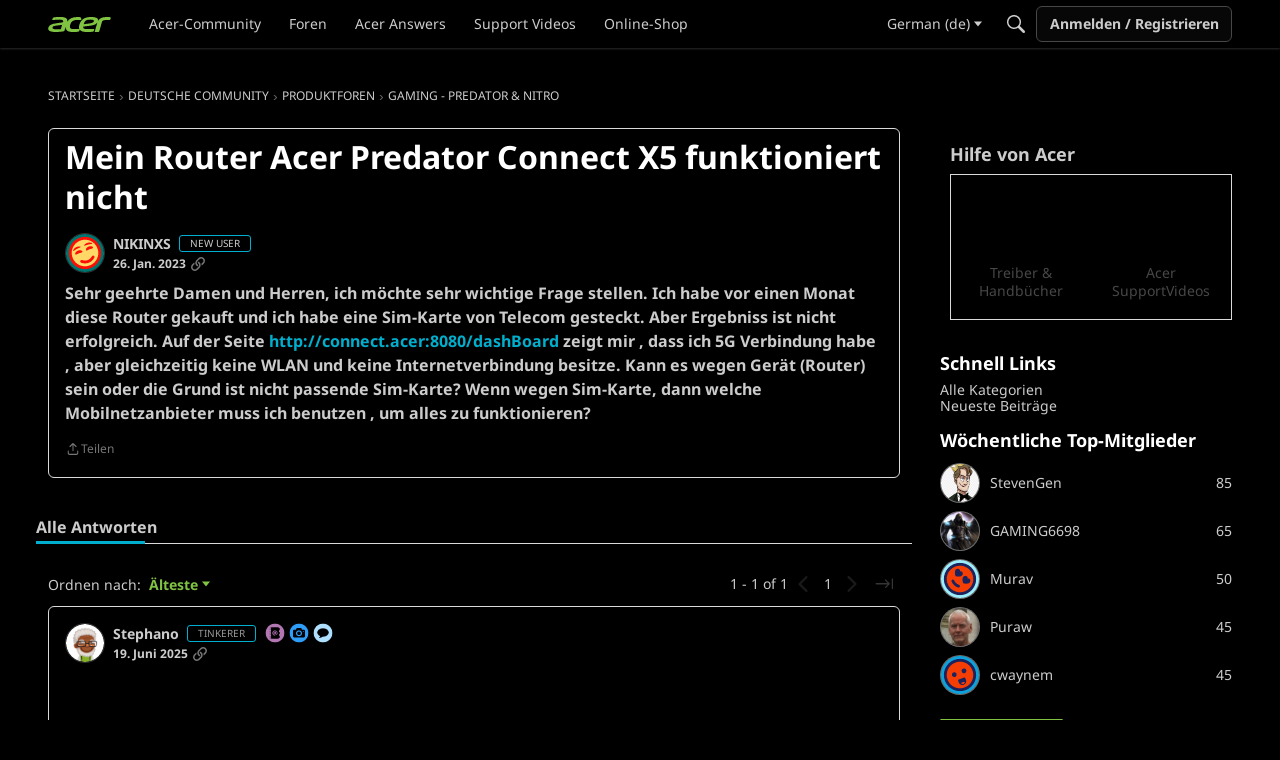

--- FILE ---
content_type: application/x-javascript
request_url: https://community.acer.com/dist/v2/layouts/entries/addons/knowledge/layouts.CwX0gDQx.min.js
body_size: 1492
content:
const __vite__mapDeps=(i,m=__vite__mapDeps,d=(m.f||(m.f=["../../../chunks/addons/openapi-embed/layouts._xHqySZ2.css","../../../chunks/addons/openapi-embed/QuickLinks.C0TktU-I.css"])))=>i.map(i=>d[i]);
import{aG as g,t as a,a4 as A,aH as D,L as u,f as T,M as w,i as E,r as v,n as I,_ as t,aw as b,j as m,aI as C,aJ as L}from"../../layouts.CwOBmJST.min.js";import{r as _,j as r}from"../../../vendor/vendor/react-core.BgLhaSja.min.js";import{E as y,S as f,K as k,a as V}from"../../../chunks/addons/knowledge/SiteNavContext.OLeIOSqD.min.js";function h(e){const[i,o]=_.useState(!0),s=e.isVisible??i,c=e.onCancel??(()=>o(!1)),d=e!=null&&e.recordType?{discussionID:e.discussionID,recordType:e==null?void 0:e.recordType}:{discussionID:e.discussionID},n=()=>{const l=y.url(d);window.location.href=D(l,!0)};return r.jsx(g,{isVisible:s,onCancel:c,title:a("Create Article"),onConfirm:n,confirmTitle:a("Create Article"),children:r.jsx(A,{source:"This will create an article that is a copy of this discussion. The discussion will then be linked to the new article."})})}function O(e){const{discussionID:i}=e,[o,s]=_.useState(u.PENDING),[c,d]=_.useState(!0),n=e.isVisible??c,l=e.onCancel??(()=>d(!1)),p=async()=>{s(u.LOADING),await T.delete(`/discussions/${i}/canonical-url`),s(u.SUCCESS),l(),window.location.href=window.location.href};return r.jsx(g,{isVisible:n,onCancel:l,title:a("Remove Article Link"),onConfirm:p,isConfirmLoading:o===u.LOADING,confirmTitle:a("Remove Link"),children:r.jsx(A,{source:"This will remove the link to the article, but will not remove the article itself."})})}function R(e){const{discussionID:i,url:o,canonicalUrl:s,type:c}=e.discussion,[d,n]=_.useState(!1),l=o===s?a("Create Article"):a("Remove Article Link"),p=o===s?h:O;return r.jsxs(r.Fragment,{children:[r.jsx(w,{onClick:()=>n(!0),children:l}),r.jsx(p,{discussionID:i,recordType:c,isVisible:d,onCancel:()=>n(!1)})]})}function P(){E("siteSection.apps.knowledgeBase",!0)&&v(()=>({name:a("Help Menu","Help"),permission:"kb.view",url:"/kb",children:[],id:"builtin-kb"}))}I({ArticleArticlesWidget:()=>t(()=>import("../../../chunks/addons/knowledge/ArticleArticlesWidget.BsF8xvWj.min.js"),__vite__mapDeps([0,1]),import.meta.url)});P();b({permission:{permission:"articles.add"},component:R,sort:2});const x=E("featureFlags.customLayout.knowledgeBase.Enabled",!1);x&&(I({ArticleHeaderAsset:()=>t(()=>import("../../../chunks/addons/knowledge/ArticleHeaderAsset.dmqKFzbj.min.js"),__vite__mapDeps([0]),import.meta.url),ArticleContentAsset:()=>t(()=>import("../../../chunks/addons/knowledge/ArticleContentAsset.BF1kMfZ8.min.js").then(e=>e.b),__vite__mapDeps([0]),import.meta.url),AdminOptionsAsset:()=>t(()=>import("../../../chunks/addons/knowledge/AdminOptionsAsset.C_fYbZwm.min.js"),__vite__mapDeps([0]),import.meta.url),ArticleTOCWidget:()=>t(()=>import("../../../chunks/addons/knowledge/ArticleTOCWidget.CT-j9gvR.min.js"),__vite__mapDeps([0]),import.meta.url),HelpCenterArticleListAsset:()=>t(()=>import("../../../chunks/addons/knowledge/HelpCenterArticleListAsset.DaKis7cQ.min.js"),__vite__mapDeps([0]),import.meta.url),GuideOverviewAsset:()=>t(()=>import("../../../chunks/addons/knowledge/GuideOverviewAsset.BxGya3aE.min.js"),__vite__mapDeps([0]),import.meta.url),GuidePagerWidget:()=>t(()=>import("../../../chunks/addons/knowledge/GuidePagerWidget.BV0dnmBP.min.js"),__vite__mapDeps([0]),import.meta.url),ArticleRelatedArticlesWidget:()=>t(()=>import("../../../chunks/addons/knowledge/ArticleRelatedArticlesWidget.CvQ__Bhx.min.js"),__vite__mapDeps([0]),import.meta.url),ArticleReactionsWidget:()=>t(()=>import("../../../chunks/addons/knowledge/ArticleReactionsWidget.DgpUi1VI.min.js"),__vite__mapDeps([0]),import.meta.url),KnowledgeBasesListWidget:()=>t(()=>import("../../../chunks/addons/knowledge/KnowledgeBasesListWidget.B3kdKaxR.min.js"),__vite__mapDeps([0,1]),import.meta.url),KnowledgeBasesListAsset:()=>t(()=>import("../../../chunks/addons/knowledge/KnowledgeBasesListWidget.B3kdKaxR.min.js"),__vite__mapDeps([0,1]),import.meta.url),ArticleLanguagePickerAsset:()=>t(()=>import("../../../chunks/addons/knowledge/ArticleLanguagePickerAsset.TwFDZZMu.min.js"),__vite__mapDeps([0]),import.meta.url),CategorySubcategoryListAsset:()=>t(()=>import("../../../chunks/addons/knowledge/CategorySubcategoryListAsset.B9nhR3B_.min.js"),__vite__mapDeps([0]),import.meta.url),CategoryArticleListAsset:()=>t(()=>import("../../../chunks/addons/knowledge/ArticleArticlesWidget.BsF8xvWj.min.js"),__vite__mapDeps([0,1]),import.meta.url),HelpCenterOverviewWidget:()=>t(()=>import("../../../chunks/addons/knowledge/HelpCenterOverviewWidget.BpdJbsIT.min.js").then(e=>e.a),__vite__mapDeps([0]),import.meta.url),HelpCenterOverviewAsset:()=>t(()=>import("../../../chunks/addons/knowledge/HelpCenterOverviewWidget.BpdJbsIT.min.js").then(e=>e.a),__vite__mapDeps([0]),import.meta.url),KnowledgeBaseFollowAsset:()=>t(()=>import("../../../chunks/addons/knowledge/KnowledgeBaseFollowAsset.BbQ8yyQ_.min.js"),__vite__mapDeps([0]),import.meta.url)}),m("/kb/articles/:id(\\d+)(-[^/]+)?",e=>{const i=e.match.params.id;return{layoutViewType:"article",recordType:"article",recordID:parseInt(i),params:{articleID:parseInt(i)}}}),m("/kb",e=>({layoutViewType:"knowledgeHome",recordType:"knowledgeHome",recordID:"kb",params:{}})),m("/kb/:urlCode([\\w\\d-]+)",e=>{const i=e.match.params.urlCode;return{layoutViewType:"knowledgeBase",recordType:"knowledgeBase",recordID:i,params:{urlCode:i}}},["/kb/drafts"]),m(["/kb/categories/:id(\\d+)(-[^/]+)?","/kb/categories/:id(\\d+)(-[^/]+)?/p:page(\\d+)"],e=>{const i=parseInt(`${e.match.params.id}`),o=e.match.params.page??"1";return{layoutViewType:"knowledgeCategory",recordType:"knowledgeCategory",recordID:i,params:{knowledgeCategoryID:i,page:parseInt(`${o}`)}}}),C(e=>r.jsx(f,{categoryRecordType:k.CATEGORY,children:r.jsx(L,{noWrap:!0,errorComponent:r.jsx(V,{}),children:e.children})})));


--- FILE ---
content_type: image/svg+xml
request_url: https://w9.vanillicon.com/v2/92ef8c8bf80064fdc4f2c9bc7dbffc11.svg
body_size: 948
content:
<?xml version="1.0" encoding="UTF-8" standalone="no"?>
<svg xmlns="http://www.w3.org/2000/svg" xmlns:xlink="http://www.w3.org/1999/xlink" width="40px" height="40px" viewBox="0 0 40 40" version="1.1"><title>Hmm In Love...</title><desc>Your unique vanillicon is crafted with love by the team at vanillaforums.com.</desc><defs/><g id="vanillicon" stroke="none" stroke-width="1" fill="none" fill-rule="evenodd"><rect id="background" fill="#9CEEFC" x="-2" y="-2" width="44" height="44"/><g id="avatar" transform="rotate(43, 20, 20) translate(3.000000, 3.000000)"><circle id="body" fill="#F43E04" cx="17" cy="17" r="16"/><g id="eyes" transform="translate(7.000000, 10)" fill="#1C225C"><path d="M4.50437136,8.00665368 C11.6470584,4.00352099 8.73529401,0.000388108144 6.35294106,0.000388108144 C5.02941201,0.000388108144 4.5043714,1.19281161 4.5043714,1.19281161 C4.5043714,1.19281161 3.97058823,0.000388108144 2.64705871,0.000388108144 C0.264705886,0.000388108144 -2.64705871,4.00352099 4.50437136,8.00665368 Z" id="heart"/><path d="M15.5043714,8.00665368 C22.6470584,4.00352099 19.735294,0.000388108144 17.3529411,0.000388108144 C16.029412,0.000388108144 15.5043714,1.19281161 15.5043714,1.19281161 C15.5043714,1.19281161 14.9705882,0.000388108144 13.6470587,0.000388108144 C11.2647059,0.000388108144 8.35294129,4.00352099 15.5043714,8.00665368 Z" id="heart-2" transform="translate(15.500000, 4.000000) scale(-1, 1) translate(-15.500000, -4.000000) "/></g><g id="mouth" transform="translate(11.000000, 22.000000)" fill="#1C225C"><path d="M6,1 C4.8192092,1 3.67744449,0.744977255 2.63230643,0.25913726 C1.88107967,-0.0900759354 0.988996821,0.23582045 0.639783626,0.98704721 C0.29057043,1.73827397 0.616466815,2.63035681 1.36769357,2.97957001 C2.80698057,3.64863298 4.3800891,4 6,4 C7.6199109,4 9.19301943,3.64863298 10.6323064,2.97957001 C11.3835332,2.63035681 11.7094296,1.73827397 11.3602164,0.98704721 C11.0110032,0.23582045 10.1189203,-0.0900759354 9.36769357,0.25913726 C8.32255551,0.744977255 7.1807908,1 6,1 Z" id="mouth"/></g><path d="M34,17 C34,7.61115925 26.3888407,0 17,0 C7.61115925,0 0,7.61115925 0,17 C0,26.3888407 7.61115925,34 17,34 C26.3888407,34 34,26.3888407 34,17 Z M3,17 C3,9.2680135 9.2680135,3 17,3 C24.7319865,3 31,9.2680135 31,17 C31,24.7319865 24.7319865,31 17,31 C9.2680135,31 3,24.7319865 3,17 Z" id="circle" fill="#1C225C"/></g></g></svg>


--- FILE ---
content_type: image/svg+xml
request_url: https://wf.vanillicon.com/v2/f447a5c6824d74717b62f2fa34ed743b.svg
body_size: 1080
content:
<?xml version="1.0" encoding="UTF-8" standalone="no"?>
<svg xmlns="http://www.w3.org/2000/svg" xmlns:xlink="http://www.w3.org/1999/xlink" width="40px" height="40px" viewBox="0 0 40 40" version="1.1"><title>Smiling Squint</title><desc>Your unique vanillicon is crafted with love by the team at vanillaforums.com.</desc><defs/><g id="vanillicon" stroke="none" stroke-width="1" fill="none" fill-rule="evenodd"><rect id="background" fill="#017470" x="-2" y="-2" width="44" height="44"/><g id="avatar" transform="rotate(-21, 20, 20) translate(3.000000, 3.000000)"><circle id="body" fill="#FFD868" cx="17" cy="17" r="16"/><g id="eyes" transform="translate(6.000000, 7.000000)" fill="#FB0E04"><path d="M4.48520012,2.94042492 C6.96432014,2.94042492 8.97404401,3.49270967 8.97404401,2.94042492 C8.97404401,2.38814017 6.96432014,0.940424916 4.48520012,0.940424916 C2.0060801,0.940424916 -0.00364376821,2.38814017 -0.00364376821,2.94042492 C-0.00364376821,3.49270967 2.0060801,2.94042492 4.48520012,2.94042492 Z" id="left_brow" transform="translate(4.485200, 2.063155) rotate(-7.000000) translate(-4.485200, -2.063155) "/><path d="M17.4852001,2.94042492 C19.9643201,2.94042492 21.974044,3.49270967 21.974044,2.94042492 C21.974044,2.38814017 19.9643201,0.940424916 17.4852001,0.940424916 C15.0060801,0.940424916 12.9963562,2.38814017 12.9963562,2.94042492 C12.9963562,3.49270967 15.0060801,2.94042492 17.4852001,2.94042492 Z" id="right_brow" transform="translate(17.485200, 2.063155) scale(-1, 1) rotate(-7.000000) translate(-17.485200, -2.063155) "/><path d="M5,8 C6.93299662,8 9,8.88071187 9,7.5 C9,6.11928813 6.93299662,5 5,5 C3.06700338,5 1,6.11928813 1,7.5 C1,8.88071187 3.06700338,8 5,8 Z" id="left_eye"/><path d="M17,8 C18.9329966,8 21,8.88071187 21,7.5 C21,6.11928813 18.9329966,5 17,5 C15.0670034,5 13,6.11928813 13,7.5 C13,8.88071187 15.0670034,8 17,8 Z" id="right_eye"/></g><g id="mouth" transform="translate(9.000000, 22.000000)" fill="#FB0E04"><path d="M8,3 C5.96789841,3 4.05823694,2.24131629 2.59170015,0.895011848 C1.98143205,0.334775879 1.03255101,0.375334939 0.472315046,0.985603044 C-0.0879209237,1.59587115 -0.0473618641,2.54475218 0.562906241,3.10498815 C2.57763319,4.95454001 5.20913118,6 8,6 C10.7908688,6 13.4223668,4.95454001 15.4370938,3.10498815 C16.0473619,2.54475218 16.0879209,1.59587115 15.527685,0.985603044 C14.967449,0.375334939 14.018568,0.334775879 13.4082998,0.895011848 C11.9417631,2.24131629 10.0321016,3 8,3 Z" id="mouth"/></g><path d="M34,17 C34,7.61115925 26.3888407,0 17,0 C7.61115925,0 0,7.61115925 0,17 C0,26.3888407 7.61115925,34 17,34 C26.3888407,34 34,26.3888407 34,17 Z M3,17 C3,9.2680135 9.2680135,3 17,3 C24.7319865,3 31,9.2680135 31,17 C31,24.7319865 24.7319865,31 17,31 C9.2680135,31 3,24.7319865 3,17 Z" id="circle" fill="#FB0E04"/></g></g></svg>


--- FILE ---
content_type: application/x-javascript
request_url: https://community.acer.com/dist/v2/layouts/chunks/LeaderboardWidget.CnaQkK-J.min.js
body_size: 1520
content:
import{i as n,r as S,j as t,l as c}from"../vendor/vendor/react-core.BgLhaSja.min.js";import{a1 as j,aj as L,aK as W,c_ as b,f3 as I,aO as r,cU as N,ak as T,aR as k,ei as C,dH as y,eM as v,dQ as h,t as z,ej as U,a8 as f,aa as w,fb as H,ab as P}from"../entries/layouts.CwOBmJST.min.js";import{H as R}from"./HomeWidgetContainer.B9B8qJdR.min.js";import{H as A}from"./HomeWidgetItem.AtLPCPp6.min.js";const M=j(e=>{const d=L(),i=W("leaderboard",e),o=i("colors",{bg:d.mainColors.bg}),s=i("box",{enabled:!1,borderRadius:d.border.radius}),l=i("title",{background:b.background({}),font:b.font({}),spacing:{padding:s.enabled?b.spacing({all:d.gutter.size,bottom:0}):b.spacing({})},alignment:"left"}),m=i("list",{spacing:s.enabled?b.spacing({all:d.gutter.size}):b.spacing({})}),u=i("listItem",{spacing:b.spacing({horizontal:0,vertical:6})}),p=i("profilePhoto",{size:38}),a=i("username",{font:b.font({textDecoration:"auto"}),margin:b.spacing({horizontal:10})}),g=i("count",{font:b.font({})});return{colors:o,box:s,title:l,list:m,listItem:u,profilePhoto:p,username:a,count:g}}),D=()=>{const e=M(),d=n({...r.background({color:e.colors.bg}),...e.box.enabled?{borderTopLeftRadius:e.box.borderRadius,borderTopRightRadius:e.box.borderRadius,...I().embed(),overflow:"hidden"}:{}},"label:LeaderboardWidget-styles-rootStyles"),i=n({display:"flex",justifyContent:e.title.alignment,...r.background(e.title.background),...r.font(e.title.font),...r.padding(e.title.spacing.padding)},"label:LeaderboardWidget-styles-titleStyles"),o=n({...r.padding(e.list.spacing),...r.border({style:N.NONE})},"label:LeaderboardWidget-styles-listStyles"),s=n({...r.padding(e.listItem.spacing)},"label:LeaderboardWidget-styles-listItemStyles"),l=n({display:"flex",alignItems:"center",...r.clickable.itemState(),...r.font({color:e.username.font.color??T.ensureColorHelper(r.clickable.itemState().color)})},"label:LeaderboardWidget-styles-linkStyles"),m=n({order:2,...r.margin({all:0,left:"auto"})},"label:LeaderboardWidget-styles-asideStyles"),u=n({...r.font(e.count.font)},"label:LeaderboardWidget-styles-countStyles"),p=n({display:"flex",alignItems:"center",...r.padding({vertical:4})},"label:LeaderboardWidget-styles-userStyles"),a=n({flex:1,verticalAlign:"middle",display:"inline-block",...r.margin(e.username.margin),...r.font({...e.username.font,lineHeight:1})},"label:LeaderboardWidget-styles-usernameStyles"),g=n({verticalAlign:"middle",borderRadius:"50%",overflow:"hidden",width:e.profilePhoto.size,height:e.profilePhoto.size,flexShrink:0},"label:LeaderboardWidget-styles-profilePhotoStyles"),x=n({width:k(100)},"label:LeaderboardWidget-styles-table");return{rootStyles:d,titleStyles:i,listStyles:o,listItemStyles:s,linkStyles:l,asideStyles:m,countStyles:u,userStyles:p,profilePhotoStyles:g,usernameStyles:a,table:x,row:n({boxSizing:"border-box"},"label:LeaderboardWidget-styles-row"),cell:n({padding:0,minWidth:"5ch",verticalAlign:"middle",textAlign:"right","&:first-of-type":{textAlign:"start"}},"label:LeaderboardWidget-styles-cell")}};function Q(e){const{title:d,subtitle:i,description:o,containerOptions:s,leaders:l}=e,m=S.useMemo(()=>l&&l[0]?Object.keys(l[0]).filter(a=>a!=="user"):[],[l]);let u=function(a){return a[a.list=y.LIST]="list",a[a.link=y.LINK]="link",a}({});const p=s?s.displayType===void 0||s.displayType in u:!0;return t.jsx(C,{children:t.jsx(R,{title:d,subtitle:i,description:o,options:{...s,displayType:(s==null?void 0:s.displayType)??y.LIST},children:l&&!p?l.map(a=>t.jsx(A,{to:a.user.url??"",name:a.user.name,description:a.user.title,counts:m.map(g=>({count:Number(a[g]),labelCode:h(g)})),iconUrl:a.user.photoUrl,options:{contentType:v.TitleDescriptionIcon}},a.user.userID)):t.jsx(E,{countKeys:m,rows:l})})})}function E(e){const{countKeys:d,rows:i}=e,o=D();return t.jsxs("table",{className:o.table,children:[t.jsx("thead",{className:c(U().visuallyHidden),children:t.jsxs("tr",{className:c(o.row),children:[t.jsx("td",{className:c(o.cell),children:z("Member")}),d.map((s,l)=>t.jsx("td",{className:c(o.cell),children:h(s)},s+l))]})}),t.jsx("tbody",{children:i.map(s=>{const l=s.user;return t.jsxs("tr",{className:c(o.row),children:[t.jsx("td",{className:c(o.cell),children:t.jsxs("span",{className:c(o.userStyles,"Leaderboard-User"),children:[t.jsx(f,{userFragment:l,isUserCard:!0,children:t.jsx(w,{userInfo:l,size:P.MEDIUM,styleType:H.DEFAULT})}),t.jsx("span",{className:c(o.usernameStyles,"Username"),children:t.jsx(f,{className:o.linkStyles,userFragment:l,isUserCard:!0})})]})}),d.map((m,u)=>t.jsx("td",{className:c(o.cell),children:t.jsx("span",{className:c(o.countStyles,"Count"),children:s[m]})},`${m}${u}`))]},l.userID)})})]})}export{Q as LeaderboardWidget,Q as default};


--- FILE ---
content_type: image/svg+xml
request_url: https://badges.v-cdn.net/svg/address-book.svg
body_size: 501
content:
<svg viewBox="0 0 40 40" xmlns="http://www.w3.org/2000/svg"><g fill="none" fill-rule="evenodd"><g transform="translate(1.95 1.95)"><circle fill="#B276B2" cx="18.05" cy="18.05" r="18.05"/><g fill="#000"><path d="M26.405 23h-.697v4.125h.697c.527 0 .955-.447.955-.998v-2.129c0-.551-.428-.998-.955-.998zm0-6.875h-.697v4.125h.697c.527 0 .955-.447.955-.998v-2.129c0-.551-.428-.998-.955-.998zm0-7.15h-.697V13.1h.697c.527 0 .955-.447.955-.998V9.973c0-.551-.428-.998-.955-.998zM8.983 9.49h1.248v-.648c0-.14.016-.275.045-.407H8.983c-.344 0-.623.236-.623.527 0 .291.279.528.623.528zm-.077 3.047h1.093v-1.055H8.906a.537.537 0 0 0-.546.527c0 .292.244.528.546.528zm0 3.011h1.093v-1.055H8.906a.537.537 0 0 0-.546.528c0 .291.244.527.546.527zm0 3.047h1.093v-1.09H8.906a.545.545 0 1 0 0 1.09zm0 3.012h1.093v-1.055H8.906a.537.537 0 0 0-.546.527c0 .291.244.528.546.528zm0 3.011h1.093v-1.055H8.906a.537.537 0 0 0-.546.528c0 .29.244.527.546.527zm1.336 1.957H8.986c-.346 0-.626.246-.626.55 0 .304.28.55.626.55h1.302a2.001 2.001 0 0 1-.046-.424v-.676zM22.519 18.951c0 .83-.337 1.33-.619 1.603a1.935 1.935 0 0 1-1.354.536c-.8 0-1.444-.44-1.68-1.083-.344.205-.748.324-1.18.324a2.293 2.293 0 0 1-2.299-2.281 2.293 2.293 0 0 1 2.3-2.281c.438 0 .848.123 1.197.335a.606.606 0 0 1 1.102.352v3c0 .333.366.42.56.42.178 0 .758-.066.758-.925v-.901c0-1.873-1.543-3.397-3.438-3.397-1.896 0-3.439 1.524-3.439 3.397 0 1.873 1.543 3.397 3.439 3.397a.607.607 0 1 1 0 1.214c-2.566 0-4.653-2.069-4.653-4.611s2.087-4.61 4.653-4.61c2.565 0 4.653 2.068 4.653 4.61v.901zM23.856 7.6h-11.98c-.848 0-1.298.763-1.298 1.296l.026 18.565c0 .43.373 1.039 1.272 1.039h11.98c.716 0 1.297-.58 1.297-1.296V8.896c0-.716-.58-1.296-1.297-1.296z" fill-rule="nonzero"/><path d="M17.722 16.95c-.607 0-1.101.493-1.101 1.1a1.102 1.102 0 0 0 2.203 0c0-.607-.494-1.1-1.102-1.1"/></g></g><path d="M20 39C9.507 39 1 30.493 1 20S9.507 1 20 1s19 8.507 19 19-8.507 19-19 19zm0-1.9c9.444 0 17.1-7.656 17.1-17.1 0-9.444-7.656-17.1-17.1-17.1-9.444 0-17.1 7.656-17.1 17.1 0 9.444 7.656 17.1 17.1 17.1z" fill="#000" fill-rule="nonzero"/></g></svg>

--- FILE ---
content_type: application/x-javascript
request_url: https://community.acer.com/dist/v2/layouts/chunks/QuickLinks.DamTBbTc.min.js
body_size: 2217
content:
import{j as i,R as S,r as v}from"../vendor/vendor/react-core.BgLhaSja.min.js";import{a1 as C,aK as N,aj as $,c_ as m,eF as x,ak as g,eG as P,eH as d,eI as p,cM as z,cm as w,bd as O,e5 as D,eJ as H,eK as V,t as L,eL as M,e6 as q}from"../entries/layouts.CwOBmJST.min.js";const I=C((e,a)=>{const o=N("quickLinks",a,[new P({"listItem.font.color":"listItem.fgColor.default","listItem.fontState.color":"listItem.fgColor.allStates"})]),t=$(a),n=o("box",m.box({...t.panelBoxes.depth2,borderType:e==null?void 0:e.borderType,background:e==null?void 0:e.innerBackground})),s=o("links",[]),l=o("counts",{}),c=o("list",{spacing:m.spacing({})}),u=o("listItem",{listSeparation:x.NONE,listSeparationColor:t.border.color,listSeparationWidth:t.border.width,font:m.font({...t.fontSizeAndWeightVars("medium","normal"),color:t.mainColors.fg,textDecoration:"auto"})}),k=u.listSeparation===x.BORDER,h=u.listSeparation===x.SEPARATOR,r=o("listItem",{...u,fontState:m.font({...u.font,color:u.font.color===t.mainColors.fg?t.links.colors.active:g.offsetLightness(u.font.color,.05)}),padding:m.spacing({vertical:h?12:6,horizontal:k||h?12:0}),spacing:m.spacing({vertical:k?6:0})}),f=o("count",{font:{...r.font,color:t.mainColors.fg}});return{list:c,listItem:r,count:f,box:n,links:s,counts:l}}),R=C((e,a)=>{var n;const o=$(a),t=I(e,a);return m.colorDefinition({"--vnla-featured-links-font-color":g.colorOut(t.listItem.font.color)??"inherit","--vnla-featured-links-font-size":`${t.listItem.font.size??14}px`,"--vnla-featured-links-font-weight":`${t.listItem.font.weight??400}`,"--vnla-featured-links-font-family":Array.isArray(t.listItem.font.family)?t.listItem.font.family.join(", "):t.listItem.font.family??"inherit","--vnla-featured-links-line-height":`${t.listItem.font.lineHeight??1.15}`,"--vnla-featured-links-font-state-color":g.colorOut(t.listItem.fontState.color)??"inherit","--vnla-featured-links-font-state-weight":`${t.listItem.fontState.weight??500}`,"--vnla-featured-links-padding-vertical":`${t.listItem.padding.vertical??12}px`,"--vnla-featured-links-padding-horizontal":`${t.listItem.padding.horizontal??0}px`,"--vnla-featured-links-spacing-vertical":`${t.listItem.spacing.vertical??0}px`,"--vnla-featured-links-spacing-horizontal":`${t.listItem.spacing.horizontal??0}px`,"--vnla-featured-links-list-spacing-vertical":`${t.list.spacing.vertical??0}px`,"--vnla-featured-links-list-spacing-horizontal":`${t.list.spacing.horizontal??0}px`,"--vnla-featured-links-border-color":g.colorOut(t.listItem.listSeparationColor)??"inherit","--vnla-featured-links-border-width":`${t.listItem.listSeparationWidth??1}px`,"--vnla-featured-links-list-separation":t.listItem.listSeparation,"--vnla-featured-links-bg-color":t.box.background.color?g.colorOut(t.box.background.color)??"transparent":"transparent","--vnla-featured-links-border-radius":`${((n=t.box.border)==null?void 0:n.radius)??o.border.radius}px`,"--vnla-featured-links-count-color":g.colorOut(t.count.font.color)??"inherit","--vnla-featured-links-count-size":`${t.count.font.size??14}px`,"--vnla-featured-links-count-weight":`${t.count.font.weight??400}`})});function E(e){const{title:a,links:o}=e,{displayType:t,innerBackground:n,headerAlignment:s}=e.containerOptions??{},l=o==null?void 0:o.filter(u=>!("isHidden"in u&&u.isHidden)),c=n!=null&&n.image?{backgroundColor:n.color,backgroundImage:`url(${n.image})`,backgroundSize:"cover"}:{};return i.jsx(i.Fragment,{children:i.jsxs(d.LayoutWidget,{className:"featuredLinksFragment",style:c,children:[a&&i.jsx(d.PageHeadingBox,{title:a,options:{alignment:s??"left"}}),e.extraHeader,i.jsx(d.PageBox,{options:e.containerOptions,children:i.jsxs("nav",{children:[t==="link"&&i.jsx(y,{...e,visibleLinks:l}),t==="grid"&&i.jsx(B,{...e,visibleLinks:l}),t==="carousel"&&i.jsx(W,{...e,visibleLinks:l}),!t&&i.jsx(y,{...e,visibleLinks:l})]})})]})})}function B(e){const{visibleLinks:a,activePath:o,containerOptions:t}=e,{maxColumnCount:n}=t??{};return i.jsx("div",{className:"featuredLinksGrid",style:{"--vnla-featured-links-grid-size":n},children:a?a.map((s,l)=>i.jsx(d.Permission,{permission:s.permission,children:i.jsx(T,{...s,isActive:s.url===o})},l)):i.jsx(i.Fragment,{})})}function T(e){const{url:a,image:o,name:t,count:n,countLimit:s,isActive:l}=e,c=S.useMemo(()=>n&&s&&n>=s?`${s}+`:n,[n,s]);return i.jsx("div",{className:"gridItem",children:i.jsx(d.Link,{to:a,active:l,className:`link ${l?"active":""}`,children:i.jsxs("div",{className:"content",children:[i.jsx("div",{className:"image",children:o?i.jsx("img",{src:o,alt:p.t(t)}):i.jsx(d.Icon,{icon:"copy-link"})}),i.jsxs("div",{className:"name",children:[p.t(t),!!c&&i.jsx(d.Tag,{preset:"greyscale",className:"count",children:c})]})]})})})}function W(e){const{visibleLinks:a,activePath:o,containerOptions:t}=e,{maxColumnCount:n}=t??{};return i.jsx(d.Carousel,{carouselTitle:e.title||"Featured Links",maxSlidesToShow:n,children:a?a.map((s,l)=>i.jsx(d.Permission,{permission:s.permission,children:i.jsx(T,{...s,isActive:s.url===o})},l)):i.jsx(i.Fragment,{})})}function y(e){const{visibleLinks:a,activePath:o}=e;return i.jsx("ul",{className:"featuredLinkList",children:a?a.map((t,n)=>i.jsx(d.Permission,{permission:t.permission,children:i.jsx(G,{active:t.url===o,path:t.url,title:t.name,count:t.count,countLimit:t.countLimit,listSeparation:e.listSeparation})},n)):i.jsx(i.Fragment,{})})}function G(e){const{path:a,title:o,count:t,countLimit:n,active:s,listSeparation:l}=e,c=S.useMemo(()=>t&&n&&t>=n?`${n}+`:t,[t,n]);return i.jsx("li",{className:`listItem ${l}`.trim(),children:i.jsxs(d.Link,{to:a,active:s,className:`link ${s?"active":""}`,children:[p.t(o),c!=null&&i.jsx("span",{className:"count",children:c})]})})}function Q(e){const a=R.useAsHook(e.containerOptions),t=I.useAsHook(e.containerOptions).listItem.listSeparation,n=e.containerOptions?{...e.containerOptions,displayType:e.containerOptions.displayType==="list"?void 0:e.containerOptions.displayType}:void 0,s=z("FeaturedLinksFragment",E);return i.jsx("div",{style:a,children:i.jsx(s,{...e,containerOptions:n,listSeparation:t})})}function J(e){const a=w(),{hasPermission:o}=O(),{addComponent:t}=D(),n=I.useAsHook().links;let s=e.links&&e.links.length>0?e.links:n;s=s.filter(r=>r.roleIDs==null||r.roleIDs.length===0||r.roleIDs.some(f=>a==null?void 0:a.roleIDs.includes(f)));const l=H(s.map(({url:r})=>r),e.currentPath??window.location.pathname)??void 0,c=v.useMemo(()=>{var f,b;const r=e.forcedCounts??((b=(f=V())==null?void 0:f.quickLinks)==null?void 0:b.counts);if(!r)return s;for(const[A,F]of Object.entries(s)){const j=r[F.id]??null;j!==null&&(s[A].count=j)}return s},[s,e.forcedCounts]),u=v.useMemo(()=>[{name:e.title??L("Quick Links"),parentID:0,sort:0,recordID:"quickLinks",recordType:"quickLinks",children:c.map(r=>M(r,o,"quickLinks")).filter(r=>r)}],[c,e.title]),[k,h]=v.useState(null);return v.useEffect(()=>{if(!k){const r=t({type:q.tree,tree:u,title:e.title??L("Quick Links")});h(r)}},[t,u,e.title]),i.jsx(Q,{title:e.title,links:c,activePath:l,containerOptions:e.containerOptions,extraHeader:e.extraHeader})}export{J as QuickLinks,J as default};
